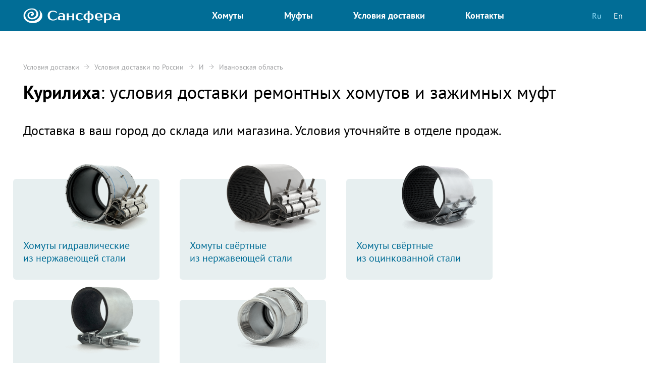

--- FILE ---
content_type: text/html; charset=UTF-8
request_url: https://sansfera.ru/delivery/ru/i/ivanovskaya-oblast/kuriliha/
body_size: 2316
content:
<!DOCTYPE html>
<html lang="ru">
<head>
    <title>Курилиха: условия доставки ремонтных хомутов и зажимных муфт - Сансфера</title>
    <meta name="description" content="Купить оптом ремонтные хомуты и зажимные муфты. Курилиха: условия доставки.">
    <meta name="keywords" content="хомут ремонтный, хомут ремонтный купить, муфта зажимная, муфту зажимную купить">
    <meta content="text/html; charset=utf-8" http-equiv="Content-Type">
    <script> if (screen.width < 360) document.write('<meta name="viewport" content="width=360">'); else document.write('<meta name="viewport" content="width=device-width, initial-scale=1">');</script>
        <link rel="icon" href="/favicon.ico" type="image/x-icon">
    <link rel="shortcut icon" href="/favicon.ico" type="image/x-icon">

    <meta property="og:locale" content="ru_RU">
    <meta property="og:type" content="website">
    <meta property="og:title" content="Курилиха: условия доставки ремонтных хомутов и зажимных муфт - Сансфера">
    <meta name="twitter:title" content="Курилиха: условия доставки ремонтных хомутов и зажимных муфт - Сансфера">
    <meta property="og:description" content="Купить оптом ремонтные хомуты и зажимные муфты. Курилиха: условия доставки.">
    <meta property="og:image" content="">
    <meta name="twitter:image" content="images/logo.png">
    <meta property="og:url" content="https://sansfera.ru/delivery/ru/i/ivanovskaya-oblast/kuriliha/">
    <meta property="og:site_name" content="Сансфера">
    <link href="/css/design.css?12" rel="stylesheet" type="text/css">
    <link href="/css/content.css?251753287187" rel="stylesheet" type="text/css">
    <script src="/js/jquery-1.11.1.min.js"> </script>
                </head>

<body>
<div class="wrapper">
    <header>
        <div class="wrap1">
            <div class="bgheader"></div>
            <a href="/"><div class="logo"></div></a>
            <div class="mmenu">
                <div class="clear"></div>
                <div class="lang">
                    <ul>
                        <li><span class="cur">Ru</span></li>
                        <li><a href="/en/"><span>En</span></a></li>
                    </ul>
                </div>
                <nav>
                    <ul><li><a href="/clamps/"><span>Хомуты</span></a></li><li><a href="/couplings/"><span>Муфты</span></a></li><li><a href="/delivery/" class="cur-sect"><span>Условия доставки</span></a></li><li><a href="/contacts/"><span>Контакты</span></a></li></ul>                </nav>
            </div>
            <div ID="menu_close"></div>
            <div ID="menu_btn"></div>
            <div class="clear"></div>
        </div>
    </header>
    <div class="middle-wr">
        <div class="middle maxwidth centering">
            <div class="middle-cont">
                <div class="content">
                    <div class="sa-breadcrumbs"><ul><li><a href="/delivery/">Условия доставки</a></li><li><a href="/delivery/ru/">Условия доставки по России</a></li><li><a href="/delivery/ru/i/">И</a></li><li class="last-crumb"><a href="/delivery/ru/i/ivanovskaya-oblast/">Ивановская область</a></li></ul></div><div class="sab-subpage"><div class="wrap1"><p class="h1"><span class="bold">Курилиха</span>: условия доставки ремонтных хомутов и зажимных муфт</p><p class="h3 double_top_margin">Доставка в ваш город до склада или магазина. Условия уточняйте в отделе продаж.</p></div><ul class="wrap1 links-to-catalog clearfix"><li><a href="/clamps/hc/"><div class="links-to-catalog_img"><img src="/uploads/images/hc.png" alt="Хомуты гидравлические из нержавеющей стали"></div>Хомуты гидравлические<br>из нержавеющей стали</a></li><li><a href="/clamps/fwc/"><div class="links-to-catalog_img"><img src="/uploads/images/fwc.png" alt="Хомуты свёртные из нержавеющей стали"></div>Хомуты свёртные<br>из нержавеющей стали</a></li><li><a href="/clamps/wc/"><div class="links-to-catalog_img"><img src="/uploads/images/wc.png" alt="Хомуты свёртные из оцинкованной стали"></div>Хомуты свёртные<br>из оцинкованной стали</a></li><li><a href="/clamps/rc/"><div class="links-to-catalog_img"><img src="/uploads/images/rc.png" alt="Хомуты ремонтные из оцинкованной стали"></div>Хомуты ремонтные<br>из оцинкованной стали</a></li><li><a href="/couplings/"><div class="links-to-catalog_img"><img src="/uploads/images/cc.png" alt="Муфты"></div>Муфты зажимные<br>из оцинкованной стали</a></li></ul></div>                </div>
            </div>
        </div>
    </div>
</div>
<footer>
    <div class="wrap1">
        <div class="fright">
            <div class="footer_menu">
                <ul><li><a href="/clamps/"><span>Хомуты</span></a></li><li><a href="/couplings/"><span>Муфты</span></a></li><li><a href="/delivery/" class="cur-sect"><span>Условия доставки</span></a></li><li><a href="/contacts/"><span>Контакты</span></a></li></ul>            </div>
            <div class="footer_phone"><a href="tel:88007008336">8 800 700-83-36</a></div>
            <div class="footer_call_limits">Звоните бесплатно с&nbsp;08:00 до&nbsp;17:00 по&nbsp;Москве</div>
        </div>
        <div class="fleft">
            <div class="copyright">© Группа компаний «<a href="/">Сансфера</a>», 2009-2026</div>
            <div class="sphere">Разработка и&nbsp;производство инженерной сантехники: зажимные муфты, ремонтные хомуты, гидравлические хомуты, свертные хомуты, врезные хомуты.</div>
        </div>
        <div class="clear"></div>
        <div class="limits">
            <p>Размещенная на&nbsp;сайте информация носит справочный характер.</p>
            <p>Указанные габаритные размеры, внешний вид и&nbsp;другие характеристики товара могут отличаться от&nbsp;указанных на&nbsp;сайте.</p>
            <p>Указанные условия доставки могут быть изменены.</p>
        </div>
        <div class="clear"></div>
    </div>
</footer>
    <!-- Yandex.Metrika counter --><script>(function (d, w, c) { (w[c] = w[c] || []).push(function() { try { w.yaCounter16031974 = new Ya.Metrika({id:16031974, enableAll: true, webvisor:true}); } catch(e) {} }); var n = d.getElementsByTagName("script")[0], s = d.createElement("script"), f = function () { n.parentNode.insertBefore(s, n); }; s.type = "text/javascript"; s.async = true; s.src = (d.location.protocol == "https:" ? "https:" : "http:") + "//mc.yandex.ru/metrika/watch.js"; if (w.opera == "[object Opera]") { d.addEventListener("DOMContentLoaded", f); } else { f(); } })(document, window, "yandex_metrika_callbacks");</script><noscript><div><img src="//mc.yandex.ru/watch/16031974" style="position:absolute; left:-9999px;" alt=""></div></noscript><!-- /Yandex.Metrika counter -->
    <script src="/js/jquery.scrollTo-min.js"> </script>
    <script src="/js/jquery.tblcolhover.sc.min.js"> </script>
    <script src="/js/jquery.tblfixhead.sc.min.js"> </script>
    <script src="/js/allscripts.js?13"> </script>
</body>
</html>

--- FILE ---
content_type: text/css
request_url: https://sansfera.ru/css/design.css?12
body_size: 78796
content:
/* CSS Reset
-----------------------------------------------------------------------------*/

/* http://meyerweb.com/eric/tools/css/reset/ 
   v2.0 | 20110126
   License: none (public domain)
*/

html, body, div, span, applet, object, iframe,
h1, h2, h3, h4, h5, h6, p, blockquote, pre,
a, abbr, acronym, address, big, cite, code,
del, dfn, em, img, ins, kbd, q, s, samp,
small, strike, strong, sub, sup, tt, var,
b, u, i, center,
dl, dt, dd, ol, ul, li,
fieldset, form, label, legend,
table, caption, tbody, tfoot, thead, tr, th, td,
article, aside, canvas, details, embed, 
figure, figcaption, footer, header, hgroup, 
menu, nav, output, ruby, section, summary,
time, mark, audio, video {
	margin: 0;
	padding: 0;
	border: 0;
	font-size: 100%;
	/*font: inherit;*/
	vertical-align: baseline;
}
table, td {
	vertical-align: top;
}
/* HTML5 display-role reset for older browsers */
article, aside, details, figcaption, figure, 
footer, header, hgroup, menu, nav, section {
	display: block;
}
body {
	line-height: 1;
}
ol, ul {
	list-style: none;
}
blockquote, q {
	quotes: none;
}
blockquote:before, blockquote:after,
q:before, q:after {
	content: '';
	content: none;
}
table {
	border-collapse: collapse;
	border-spacing: 0;
}
/* KM adds */
input[type=radio], select {
	margin: 0;
}
html * {
max-height: 999999px;
letter-spacing: normal;
text-rendering: auto;
word-spacing: normal;
}




/* Fonts
-----------------------------------------------------------------------------*/

@font-face {font-family: 'PT Sans'; 
	src: url('pts55f_w.eot'); 
	src: local('PT Sans'), url('PTS55F_W.woff') format('woff'),url('PTS55F_W.ttf') format('truetype'), url('PTS55F_W.svg#PTSans-Regular') format('svg');}

@font-face {font-family: 'PT Sans'; 
	font-style: italic;
	src: url('pts56f_w.eot'); 
	src: local('PT Sans Italic'), url('PTS56F_W.woff') format('woff'),url('PTS56F_W.ttf') format('truetype'), url('PTS56F_W.svg#PTSans-Italic') format('svg');}

@font-face {font-family: 'PT Sans';
	src: url('pts75f_w.eot');
	font-style: normal;
	font-weight: bold; 
	src: local('PT Sans Bold'), url('PTS75F_W.woff') format('woff'),url('PTS75F_W.ttf') format('truetype'), url('PTS75F_W.svg#PTSans-Bold') format('svg');}

@font-face {font-family: 'PT Sans';
	font-style: italic;
	font-weight: bold; 
	src: url('pts76f_w.eot'); 
	src: local('PT Sans Bold Italic'), url('PTS76F_W.woff') format('woff'),url('PTS76F_W.ttf') format('truetype'), url('PTS76F_W.svg#PTSans-BoldItalic') format('svg');}





	
/* Base
-----------------------------------------------------------------------------*/

html {
	height: 100%;
}
body {background-color: #fff; font:16px/1.25 'PT Sans', Tahoma, Arial, Verdana; color:#000; /*overflow-x:hidden;*/}

@media screen and (max-width:500px) {
	body {font-size:14px;}
}

.wrapper {
	/*min-width: 980px;
	max-width: 1880px;*/
	margin: 0 auto;
	/*min-height: 100%;*/
	min-height: calc(100vh - 250px);
	height: auto !important;
	height: 100%;
	background: #ffffff;
}
.centering {
	margin: 0px auto;
}
.maxwidth {
	max-width: 1600px;
}
.nobr {
	white-space: nowrap;
}



/* Base style
-----------------------------------------------------------------------------*/
a {color:#016d96; cursor:pointer; text-decoration: none;}
a:hover {color:#aa0020;}
a:active {color:#b22323;}

.wrap1 {position:relative; width:1280px; padding:0 40px; margin:0 auto; box-sizing:border-box;}

.caption {font-size:2em;}

.fleft {float:left;}
.fright {float:right;}

.clear {clear:both;}

@media screen and (max-width:1280px) {
	.wrap1 {width:96%; margin-left:2%; padding:0 20px;}
}


/* Base add-ons
-----------------------------------------------------------------------------*/




/* Header
-----------------------------------------------------------------------------*/
header {position:relative; display:block; width:100%; background:#016D96; box-sizing:border-box; z-index:3}
.holiday-ny header {
	background-image: url([data-uri]);
	background-position: bottom left;
	background-repeat: repeat-x;
}
.holiday-m8 header {
	background-image: url([data-uri]);
	background-position: bottom left;
	background-repeat: repeat-x;
}
header .wrap1 {padding:16px 40px;}
header a {color:#fff; padding-bottom:4px; overflow:visible;}
header a:hover {color:#96e3ff;}
header a.cur {color:#96e3ff; cursor:default;}
header .logo {position:relative; float:left; display:block; width:200px; height:30px; background-position:top left; background-repeat:no-repeat; background-size:auto 100%; z-index:3;
	background-image:url('[data-uri]');
}
header a:hover > .logo {background-image:url('[data-uri]');}
header .logo_en {position:relative; float:left; display:block; width:200px; height:30px; background-position:top left; background-repeat:no-repeat; background-size:auto 100%; z-index:3;
	background-image:url('[data-uri]');
}
header a:hover > .logo_en {background-image:url('[data-uri]');}
header .lang {float:right; font-size:16px; line-height:30px;}
header .lang li > span {color:#96e3ff;}
header .lang li {display:inline-block; vertical-align:top;}
header .lang li:not(:first-child) {margin-left:20px;}
header nav ul {text-align:center;}
header nav li {display:inline-block; height:30px; font-weight:bold;}
header .mmenu nav li a {display:inline-block; padding:0 20px; font-size:18px; line-height:30px; height:30px;}
header nav li:not(:first-child) {margin-left:40px;}
header #menu_btn, #menu_close, .mmenu > .clear {display:none;}

@media screen and (max-width:1280px) {
	header .wrap1 {padding:16px 20px;}
}
@media screen and (max-width:1040px) {
	header nav li:not(:first-child) {margin-left:20px;}
}
@media screen and (max-width:920px) {
	header nav li:not(:first-child) {margin-left:0;}
}
@media screen and (max-width:820px) {
	header .mmenu {display:none; position:absolute; top:-300px; left:-2vw; width:100%; padding:16px 2vw 30px; background:#016D96; z-index:2; box-shadow:0px 8px 20px rgba(0, 0, 0, 0.5);}
	#bg_mmenu {position:absolute; top:0; left:0; right:0; bottom:0; z-index:2; overflow:hidden;}
	header .bgheader {position:absolute; top:0; bottom:0; left:-2vw; right:-2vw; background:#016D96; z-index:3;}
	.holiday-ny header .bgheader {
		background-image: url([data-uri]);
		background-position: bottom left;
		background-repeat: repeat-x;
	}
	.holiday-m8 header .bgheader {
		background-image: url([data-uri]);
		background-position: bottom left;
		background-repeat: repeat-x;
	}
	header .mmenu .lang {float:none; margin-left:20px; text-align:left;}
	header .mmenu nav ul {margin-left:20px;}
	header .mmenu nav li {display:block; margin:10px 0; width:100%; padding:0; text-align:left; font-size:1.5em}
	header .mmenu .lang li span {font-size:1.3em}
	header .mmenu nav li a {display:inline-block; width:100%; padding:0;}
	header .mmenu > .clear {display:block;}
	header #menu_btn {position:relative; display:block; float:right; width:30px; height:30px; cursor:pointer; background-position:center; background-repeat:no-repeat; z-index:4;}
	header #menu_btn {background-size:26px; background-image:url('[data-uri]');}
	header #menu_btn:hover {background-image:url('[data-uri]')}
	header #menu_close {position:absolute; display:block; opacity:0; right:20px; top:16px; width:30px; height:30px; cursor:pointer; background-position:center; background-repeat:no-repeat; z-index:4; background-size:20px; background-image:url('[data-uri]')}
	header #menu_close:hover {background-image:url('[data-uri]')}
}
@media screen and (max-width:420px) {
	header .mmenu {right:-100%; width:100vw; box-sizing:border-box;}
}				


/* Middle
-----------------------------------------------------------------------------*/
.to-catalog-wr {
	height: 420px;
	background: #dee0e2 url(../img/to-catalog-bg.jpg) center center no-repeat;
	-webkit-background-size: cover;
	-moz-background-size: cover;
	-o-background-size: cover;
	background-size: cover;
}
	.to-catalog-imgs {
		height: 420px;
		background: url(../img/to-catalog-imgs-big-gray.png) center center no-repeat;
	}
		.to-catalog {
			height: 420px;
			background: url([data-uri]) center center no-repeat;
		}
			.to-catalog-links {
				width: 260px;
				font-size: 18px;
			}
				.to-catalog-links a {
					color: #000000;
					background: none;
					display: block;
					margin-left: -20px;
					padding-left: 20px;
					margin-top: -20px;
					padding-top: 20px;
					padding-bottom: 30px;
					padding-right: 22px;
					margin-right: -22px;
					-webkit-border-top-left-radius: 10px;
					-webkit-border-bottom-left-radius: 10px;
					-moz-border-radius-topleft: 10px;
					-moz-border-radius-bottomleft: 10px;
					border-top-left-radius: 10px;
					border-bottom-left-radius: 10px;
				}
					.to-catalog-clamps a {
						-webkit-border-top-left-radius: 0;
						-webkit-border-bottom-left-radius: 0;
						-moz-border-radius-topleft: 0;
						-moz-border-radius-bottomleft: 0;
						border-top-left-radius: 0;
						border-bottom-left-radius: 0;
						-webkit-border-top-right-radius: 10px;
						-webkit-border-bottom-right-radius: 10px;
						-moz-border-radius-topright: 10px;
						-moz-border-radius-bottomright: 10px;
						border-top-right-radius: 10px;
						border-bottom-right-radius: 10px;
					}
				.to-catalog-links a:hover, .to-catalog-links a:active {
					color: #000000;
					background: url([data-uri]) top left repeat-y;
				}
					.to-catalog-clamps a:hover, .to-catalog-clamps a:active {
						background: url([data-uri]) top right repeat-y;
					}
					.to-catalog-links u {
						font-size: 26px;
						color: #016d96;
						text-decoration: none;
						background: url([data-uri]) center 1.15em repeat-x;
					}
					.to-catalog-links u:after {
						content: '';
						display: block;
						height: 20px;
						
					}
					.to-catalog-links a:hover u, .to-catalog-links a:active u {
						color: #b22323;
						background-image: url([data-uri]);
					}
				.to-catalog-couplings {
					padding-top: 81px;
				}
				.to-catalog-clamps {
					padding-top: 70px;
				}
.middle-wr {
	padding: 0 0 80px;
}
	.middle-cont {
		/*padding-left: 60px;
		padding-right: 60px;
		padding-top: 60px;
		padding-bottom: 80px;*/
	}
		.new-develop .h {
			font-size: 26px;
		}
		.new-develop ul {
			margin-left: -40px;
		}
			.new-develop li {
				float: left;
				width: 33.33%;
				margin-top: 20px;
			}
			.new-develop li:first-child {
				width: 66.67%;
			}
			.new-develop li:nth-child(6n-2) {
				width: 33.34%;
			}
				.new-develop a {
					display: block;
					margin-left: 40px;
					padding-bottom: 0;
					background: #b5bec3;
					position: relative;
				}
				.new-develop a:hover {
					background: #b5bec3;
				}
					.new-develop img {
						width: 100%;
					}
					.new-develop a:hover img {
						filter: alpha(opacity=85);
						opacity: 0.85;
					}
					.new-develop span {
						display: block;
						position: absolute;
						color: #000000;
						font-size: 24px;
						padding-left: 35px;
						padding-top: 43px;
						width: 50%;
						z-index: 2;
					}
					.new-develop span.to-right {
						margin-left: 50%;
						width: 45%;
						padding-left: 0;
					}
					.new-develop a:hover span {
						color: #b22323;
					}
						.new-develop i {
							font-style: normal;
							display: block;
							font-size: 18px;
							margin-top: 20px;
						}
						.new-develop a:hover i {
							color: #000000;
						}

.main_images {position:relative; display:block; width:100%; height:480px; box-shadow:0px 8px 20px rgba(0, 0, 0, 0.5);}
.slider {position:absolute; top:0; left:0; width:100%; height:100%; background-color:#002740;}
.slide {position:absolute; top:0; left:0; opacity:0; width:100%; height:100%; background-position:top center; background-repeat:no-repeat; background-size:auto 100%;}


.main_images .wrap1 {padding-top:180px;}
.main_images h1 {width:500px; font-size:38px; line-height:1.25; font-weight:bold; color:#fff; text-shadow: 0px 1px 8px rgba(0, 0, 0, 0.8);}

.wrap_main_parameters {margin-top:40px; line-height:1.25;}
.item_main_parameter {display:inline-block;}
.item_main_parameter:not(:nth-last-child(1)) {margin-right:120px;}
.val_main_parameter {display:block; font-size:34px; color:#fff; text-shadow: 0px 1px 8px rgba(0, 0, 0, 0.8);}
.item_main_parameter p {font-size:18px; color:#fff; text-shadow: 0px 1px 8px rgba(0, 0, 0, 0.8);}

.slide1 {display:block; opacity:1;}

@media screen and (min-width:1600px) {
	.slider_gradient{position:absolute; top:0; width:400px; height:100%; background-position:top left; background-repeat:repeat-y; background-size:400px 8px;}
	.slider_gradient.left {left:0; background-image:url('[data-uri]');}
	.slider_gradient.right {right:0; background-image:url('[data-uri]');}
}
@media screen and (min-width:2008px) {
	.slider_gradient.left{left:calc((100vw - 2068px) / 2);}
	.slider_gradient.right{right:calc((100vw - 2068px) / 2);}
}
@media screen and (max-width:780px) {
	.main_images .wrap1 {padding-top:40px;}
	.item_main_parameter {display:block; margin-bottom:28px;}
}
@media screen and (max-width:580px) {
	.main_images h1 {width:100%;}
}
@media screen and (max-width:500px) {
	.main_images h1, .val_main_parameter {font-size:32px;}
}
@media screen and (max-width:420px) {
	.main_images h1, .val_main_parameter {font-size:28px;}
}

.content .partners ul li {
	display: inline-block;
	vertical-align: middle;
}

.content .partners ul li:before {
	display: none;
}



/* Footer
-----------------------------------------------------------------------------*/
footer {width:100%; padding:40px 0; background-color:#bec1c3; font-size:14px; line-height:20px; color:#313233}
footer a {color:#1f344a;}
footer .fright {margin-bottom:32px; width:392px;}
footer .fleft {margin-bottom:32px; width:calc(100% - 428px);}
footer .copyright, .footer_menu {margin-bottom:24px;}
.footer_menu li {display:inline-block; font-weight:bold; font-size:16px;}
.footer_menu li:not(:first-child) {margin-left:32px;}
footer .footer_phone {font-size:18px;}
.footer_call_limits {font-size:12px; color:#3e3f40;}
footer .limits {float:left; width:calc(100% - 428px); font-size:12px; line-height:18px; color:#3e3f40;}
footer .creator {float:right; margin-top:36px; width:392px; font-size:14px; line-height:18px;}
footer .creator.mt18 {margin-top:18px;}

@media screen and (max-width:920px) {
	footer .fright, footer .creator, footer .fleft, footer .limits {float:none; width:100%;}
}
@media screen and (max-width:500px) {
	.footer_menu li:not(:first-child) {margin-left:20px;}
}
@media screen and (max-width:420px) {
	.footer_menu li {font-size:14px;}
}

@media screen and (max-width:380px) {
	.footer_menu li {font-size:13px;}
	.footer_menu li:not(:first-child) {margin-left:16px;}
}





/* Fixes
-----------------------------------------------------------------------------*/
.clearfix:after {
	content: '.';
	display: block;
	clear: both;
	visibility: hidden;
	height: 0;
	font-size: 0;
}
* html .clearfix { zoom: 1; } /* IE6 */
*+html .clearfix { zoom: 1; } /* IE7 */





/* Breadcrumbs
-----------------------------------------------------------------------------*/
.content .sa-breadcrumbs {
	margin:-20px auto 20px;
	width:1280px;
	padding:0 40px;
	box-sizing:border-box;
}
.content .sa-breadcrumbs ul {
	margin: 0;
	padding: 0;
	list-style: none;
}
.content .sa-breadcrumbs li {
	display: inline-block;
	vertical-align: top;
	background: url([data-uri]) no-repeat right;
	padding-right: 20px;
	margin-right:10px;
	margin-left:0;
}
.content .sa-breadcrumbs li:first-child {margin-left:0;}
.content .sa-breadcrumbs li.last-crumb {
	padding-right: 0;
	background: none;
	margin-right:0;
}
.content .sa-breadcrumbs li:before {
	content: none;
}
.content .sa-breadcrumbs a, .content .sa-breadcrumbs a:visited {
	font-size: 14px;
	color: #a0a1a3;
}

.content .sa-breadcrumbs a:hover, .content .sa-breadcrumbs a:active {
	color: #c32c2c;
}

@media screen and (max-width:1280px) {
	.content .sa-breadcrumbs {width:96%; margin-left:2%; padding:0 20px;}
}

/* Other screens
-----------------------------------------------------------------------------*/
@media screen and (min-width: 1280px) {
	.header-menu li {
		margin-left: 40px;
	}
}

/*Condition
------------------------------------------------------------------------------*/
#maininfo a:hover, #maininfo a:active, #open-variations a:hover, #open-variations a:active {
	color: #b22323;
	background-image: url([data-uri]);
}
#condition {
	margin-bottom: 0;
}
#condition-header, #yamapmain-header {
	font-size: 19px;
}
#condition-form {
	position:relative;
	margin-top: 20px;
	margin-left:-12px;
	width:100%;
	width:calc(100% + 12px);
}
#condition-form-left {
	position:relative;
	width:100%;
	z-index:1;
}
#condition-form-left input {
	width:100%;
	height:64px;
	padding-left:12px;
	font-size:24px;
	font-family: 'PT Sans', Tahoma, Arial, Verdana;
	border:2px solid #E7EFF0;
	-webkit-border-radius:20px;
	-moz-border-radius:20px;
	-khtml-border-radius:20px;
	border-radius:20px;
	padding-right:200px;
	box-sizing:border-box;
}
#open-variations {
	position: absolute;
	display: none;
	background: #ffffff;
	-webkit-box-shadow: 0px 3px 5px 0px #a1a09f;
	-moz-box-shadow: 0px 3px 5px 0px #a1a09f;
	-khtml-box-shadow: 0px 3px 5px 0px #a1a09f;
	box-shadow: 0px 3px 5px 0px #a1a09f;
	border: 1px solid #abadb3;
	-webkit-border-radius: 3px;
	-moz-border-radius: 3px;
	-khtml-border-radius: 3px;
	border-radius: 3px;
	margin-top:-1px;
	width: 757px;
	padding-left: 12px;
	color: #888888;
	font-size: 17px;
}
#open-variations li {
	margin-left: -12px;
	padding-left: 12px;
	padding-top: 10px;
	padding-bottom: 10px;
	display: none;
	margin-top: 0 !important;
}
#open-variations li.hover {
	background: #EAF1DD;
	cursor: pointer;
}
#open-variations li:before {
	content: none;
}
#open-variations li.show {
	display: block;
}
#condition-form-right {
	position:absolute;
	width:180px;
	top:0;
	right:0;
	bottom:0;
	z-index:2;
}
#condition-form-right input {
	float:right;
	padding:20px 40px;
	font-size:24px;
	line-height:1;
	color:#fff;
	font-family: 'PT Sans', Tahoma, Arial, Verdana;
	background: #016D96;
	border:none;
	border-radius: 20px;
	-webkit-border-radius:20px;
	-moz-border-radius:20px;
	-khtml-border-radius:20px;
	border-radius:20px;
	cursor: pointer;
}
#condition-form-right input:hover, #condition-form-right input:active {
	background:#1E5175;
	color:#fff;
}
#condition-show {
	font-size: 24px;
	margin-top: 12px;
}
#condition-show a {
	color: #016d96;
	padding-bottom: 2px;
	text-decoration: none;
}
#condition-show a:hover, #condition-show a:active {
	color: #b22323;
}

@media screen and (max-width: 480px) {
	#condition-form-left input {width:100%;	height:50px; font-size:20px;}
	#condition-form-right input {padding:15px 25px;	font-size:20px;}
	#condition-show {font-size:20px;}
}

/* CITY LIST
-----------------------------------------------------------------------------------------*/
.content p.left-letters {
	font-size: 18px;
	margin-top: 36px;
	font-weight: bold;
	margin-left: -28px;
	color: #555555;
}
.none {display:none;}
.content p.region-letters {
	display:inline-block;
	font-size: 18px;
	margin:0 20px 0 0;
	font-weight: bold;
	color: #555555;
}
.content ul#scroll-letters {
	list-style: none;
	margin-left: -18px;
	/*margin-top: 36px;*/
	margin-bottom: 38px;
}
.content ul#scroll-letters li {
	float: left;
	/*width: 28px;*/
	font-size: 18px;
	color: #a0a0a0;/*707068*/
	margin-left: 18px;
}
.content ul#scroll-letters li a, .content a.sab_form_captcha_reload {
	background: url('[data-uri]') center 1.2em repeat-x;
}
.content ul#scroll-letters li a:hover, .content ul#scroll-letters li a:active, .content a.sab_form_captcha_reload:hover, .content a.sab_form_captcha_reload:active {
	background-image: url('[data-uri]');
}

.content ul#scroll-letters li:before {
	content: none;
}
.content ul.region-list {
	list-style: none;
	display:inline;
	/*margin-right:20px;
	margin-left:-32px;
	margin-top: -29px;*/
}
.content ul.region-list li {
	display:inline-block;
	margin:20px 40px 0 0;
	padding:0;
}
.content ul.region-list li:before {
	content: none;
}
.content ul.city-list {
	list-style: none;
	display:inline;
}
.content ul.city-list li {
	display:inline-block;
	margin:20px 40px 0 0;
	padding:0;
}
.content ul.city-list li input {
	width:180px;
	font-size:14px;
	height:28px;
	padding-left:12px;
	margin-left:-12px;
	font-size:14px;
	font-family: 'PT Sans', Tahoma, Arial, Verdana;
	border:1px solid #E7EFF0;
	-webkit-border-radius:6px;
	-moz-border-radius:6px;
	-khtml-border-radius:6px;
	border-radius:6px;
	box-sizing:border-box;
}
.content ul.city-list li:before {
	content: none;
}
.content ul.city-list li#for-search + li, .content ul.city-list li:first-child {
	font-weight: bold;
}
.content ul.city-list-noadmin li#for-search + li, .content ul.city-list-noadmin li:first-child {
	font-weight: normal;
}
.content ul.letter-list {
	display:inline-block;
	margin:20px 40px 0 0;
	padding:0;
}
.content ul.letter-list li {
	display:inline-block;
	margin:20px 40px 0 0;
	padding:0;
}
.content ul.letter-list li:before {
	content: none;
}

/* YANDEX MAP
-----------------------------------------------------------------------------------------*/
#yamapmain-wrapper2 {
	padding-left: 0;
	margin-top: 38px;
}
#yamapmain-wrapper2.enver {
	margin-top: 0;
}
#YMapsID {
	height: 450px;
	width: 100%;
	margin-top: 18px;
}
#YMapsID .ymaps-b-balloon__content-body p {
	margin-top: 9px;
	margin-bottom: 9px;
}
#YMapsID .ymaps-b-balloon__content-body a {
	color: #08729c;
	padding-bottom: 2px;
	text-decoration: none;
	background: url([data-uri]) center 1.2em repeat-x;
}
#YMapsID .ymaps-b-balloon__content-body a:hover, #YMapsID .ymaps-b-balloon__content-body a:active {
	color: #57751D;
	background: url([data-uri]) center 1.2em repeat-x;
}
#YMapsID .ymaps-b-placemark__content {
	font-size: 11px !important;
}
#content-wrapper {
	margin-top: 38px;
}
#middle {
	padding: 0 0 180px;
}
.wrap_yamap {margin:60px auto 100px; width:1280px; height:450px; padding:0 40px; border-radius:6px; background-color:#E7EFF0; box-sizing:border-box;}
.wrap_yamap #yamapmain-header {font-size:2em; padding:40px 0 20px;}
#YMapsID.item_yamap {margin:0 auto; width:100%; height:450px; border-radius:6px;}

.wrap_yamap2 {position:relative; margin:60px auto 0; width:1280px; padding:0 40px; box-sizing:border-box;}
.wrap_yamap2:before {content:' '; position:absolute; top:0; left:0; width:100%; height:400px; background-color:#E7EFF0; border-radius:6px; z-index:0;}
.content .wrap_yamap2 .h2 {position:relative; margin-top:0; padding:40px 0 2px; z-index:1;}
.ymaps-map {border-radius:6px !important;}

@media screen and (max-width:1280px) {
	.wrap_yamap, .wrap_yamap2 {width:96%; margin-left:2%; padding:0 20px;}
}


--- FILE ---
content_type: application/javascript
request_url: https://sansfera.ru/js/jquery.tblfixhead.sc.min.js
body_size: 554
content:
/*
 * jQuery tblfixhead plugin
 * Version 1.0
 * 
 * Copyright (c) 2016 Alexandr Zaitsev
 *
 * Possible to use only with permission of the author.
 * For permission to use contact by email azait@mail.ru with the subject "jQuery tblfixhead plugin".
 *
 */
!function(a){a.fn.tblfixhead=function(b){return b=a.extend({numcols:1,bgcolor:"#fff",stoptr:!1},b),this.each(function(){var c=a(this),d=a(this).parents("table:first");d.after('<div class="tblfixhead"></div>');var e=d.next("div:first"),f=0;parseInt(d.css("margin-top"))>0&&(f="-"+d.css("margin-top")),e.css({marginTop:f,position:"fixed",left:d.offset().left,top:0});var g=b.numcols,h=0;a(this).children().each(function(){g>0&&(a(this).clone().appendTo(e),e.find(":eq("+h+")").css({width:a(this).width()+"px",height:a(this).height()+"px",background:b.bgcolor}),h++,g--)}),e.html('<table class="'+a(this).parents("table:first").attr("class")+'"><tr>'+e.html()+"</tr></table>").hide(),a(document).scroll(function(){var f=a(this),g=d.find(b.stoptr).first();g.length?f.scrollTop()>c.offset().top&&f.scrollTop()<g.offset().top-c.height()?e.show():e.hide():f.scrollTop()>c.offset().top&&f.scrollTop()<d.offset().top+d.height()-c.height()?e.show():e.hide()})})}}(jQuery);

--- FILE ---
content_type: application/javascript
request_url: https://sansfera.ru/js/jquery.tblcolhover.sc.min.js
body_size: 345
content:
/*
 * jQuery tblcolhover plugin
 * Version 1.0
 * 
 * Copyright (c) 2016 Alexandr Zaitsev
 *
 * Possible to use only with permission of the author.
 * For permission to use and to get instructions contact by email azait@mail.ru with the subject "jQuery tblcolhover plugin".
 *
 */
!function(a){a.fn.tblcolhover=function(b){return b=a.extend({hoverclass:"hover"},b),this.each(function(){var c=a(this);a(this).find("td, th").hover(function(){var d=a(this).index();a(this).hasColOrRowSpan()||(a(this).parent("tr").children().each(function(){a(this).hasColOrRowSpan()||a(this).addClass(b.hoverclass)}),a(c).find("tr").each(function(){var c=a(this).children().eq(d);a(c).hasColOrRowSpan()||a(c).addClass(b.hoverclass)}))},function(){a(c).find("."+b.hoverclass).each(function(){a(this).removeClass(b.hoverclass)})})})},a.fn.hasColOrRowSpan=function(){return a(this).is("[colspan]")||a(this).is("[rowspan]")?!0:!1}}(jQuery);